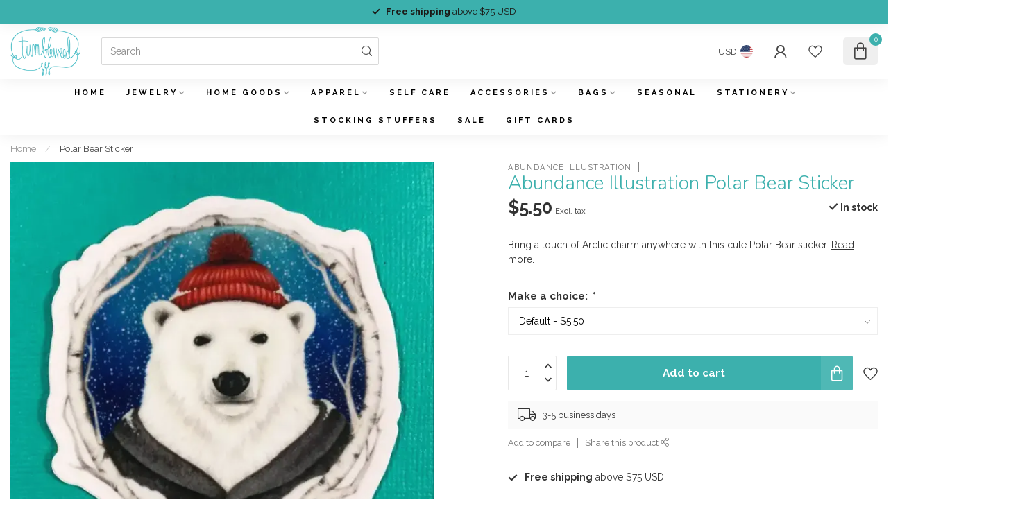

--- FILE ---
content_type: text/javascript;charset=utf-8
request_url: https://www.tumbleweedwa.com/services/stats/pageview.js?product=62572895&hash=c67d
body_size: -412
content:
// SEOshop 15-01-2026 23:25:27